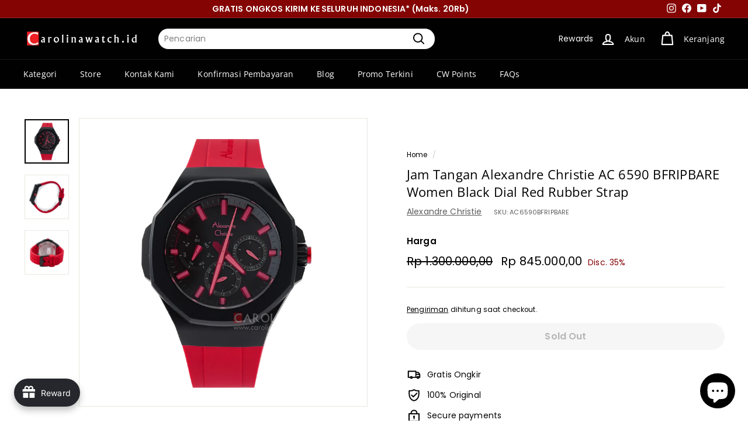

--- FILE ---
content_type: image/svg+xml
request_url: https://carolinawatch.id/cdn/shop/t/3/assets/akulakupaylater.svg?v=125964285589745728031686719240
body_size: 834
content:
<svg viewBox="0 0 38 24" width="38" height="24" xmlns="http://www.w3.org/2000/svg" version="1.1" xml:space="preserve" aria-labelledby="pi-akulakupaylater" role="img"><title id="pi-akulakupaylater">Akulaku PayLater</title><path fill="#000" opacity=".07" d="M35 0H3C1.3 0 0 1.3 0 3v18c0 1.7 1.4 3 3 3h32c1.7 0 3-1.3 3-3V3c0-1.7-1.4-3-3-3z"/><path fill="#fff" d="M35 1c1.1 0 2 .9 2 2v18c0 1.1-.9 2-2 2H3c-1.1 0-2-.9-2-2V3c0-1.1.9-2 2-2h32"/><g stroke="null" fill="#eb3223"><path d="M6.878 9.696a1.538 1.972 0 00-.593-.286 1.636 2.097 0 00-.608.027 1.588 2.036 0 00-1.075 1.105c-.136.365-.185.8-.14 1.268a1.535 1.967 0 00.32.968c.352.577.944.88 1.502.762a1.62 2.078 0 001.078-.88c.229-.44.305-.993.245-1.53a1.576 2.02 0 00-.73-1.434h0z"/><path d="M7.28 5.665a4.997 6.406 0 104.2 7.286 4.997 6.406 0 00-4.2-7.286zm1.545 8.447a.533.684 0 01-.353.194.541.694 0 01-.343-.15.486.624 0 01-.133-.207.084.108 0 00-.139-.041c-.036.045-.075.084-.115.128a2.397 3.072 0 01-.417.374 2.718 3.485 0 01-.844.368 2.574 3.3 0 01-.624.029 2.615 3.352 0 01-1.107-.448 2.667 3.419 0 01-.843-1.014 2.605 3.34 0 01.914-4.804 2.653 3.401 0 01.85-.364c.752-.154 1.479.144 2.02.683a2.447 3.137 0 01.563.795c.061.11.202.36.36 1.039a9.325 11.955 0 01.275 1.696 14.912 14.912 0 01.09 1.242.53.68 0 01-.154.48h0zm1.555-.241a.5.641 0 01-.343.18h0a.501.642 0 01-.5-.643l-.006-.143a8.684 11.133 0 00-.076-1.238 22.537 22.537 0 00-.172-1.386 12.47 15.987 0 00-.737-3.062c-.055-.162-.105-.32-.153-.445a.6.769 0 01-.067-.232.2.258 0 01.046-.194.204.262 0 01.163-.1.831 1.066 0 01.206.053 1.143 1.465 0 01.271.155 1.22 1.565 0 01.367.422 1.63 2.09 0 01.153.333l.12.359a24.76 24.76 0 01.414 1.441c.026.1.054.209.077.31.03.14.067.29.099.439.015.074.035.164.047.246.027.166.045.33.066.49a23.108 23.108 0 01.174 2.371l.003.185a.502.644 0 01-.152.459h0zM15.103 11.507h-1.566v5.364h.828v-1.756h.738c.419 0 .768-.17 1.04-.509s.403-.775.403-1.299-.135-.953-.404-1.292-.62-.508-1.039-.508h0zm.442 2.36a.593.76 0 01-.442.222h-.738v-1.556h.738a.595.763 0 01.443.224.569.73 0 01.172.55.576.738 0 01-.173.56h0zM27.448 12.796a1.59 2.037 0 10.793 3.802v.273h.797v-2.07h0a1.59 2.04 0 00-1.59-2.005h0zm0 3.054a.793 1.017 0 11.793-1.017.794 1.017 0 01-.793 1.017zM25.6 15.845h-1.35v-4.338h-.828v5.364h2.816a1.986 2.546 0 01-.637-1.026h0zM18.266 12.796a1.59 2.037 0 10.792 3.802v.273h.795v-2.07h0a1.59 2.039 0 00-1.587-2.005h0zm0 3.054a.793 1.017 0 11.792-1.017.794 1.017 0 01-.792 1.017zM31.462 12.816h-.941v-1.063l-.829.284v.779h-.9l.011.026a1.983 2.542 0 01.521 1.002h.369v3.03h.828v-3.03h.366a1.835 2.353 0 01.44-.871q.066-.086.135-.157h0zM21.471 15.333l-.745-2.536h-.871l1.15 4.002-.416 1.53h.88l1.614-5.532h-.872l-.74 2.536zM13.724 10.462a.218.28 0 00.281-.16l.216-.718h1.176l.215.717a.218.28 0 00.204.18.213.274 0 00.078-.02.218.28 0 00.125-.36l-.857-2.856a.378.485 0 00-.706 0l-.857 2.855a.218.28 0 00.125.362h0zm1.085-2.837l.422 1.4h-.842l.42-1.4zM21.33 10.48h0a.219.28 0 00.218-.28l-.008-3.03a.219.28 0 00-.218-.279h0a.219.28 0 00-.218.28l.006 3.029a.218.28 0 00.218.279h0zM16.85 10.384l.542-.78.627.795a.218.28 0 00.309-.396l-.64-.813a.018.024 0 00-.004-.005l.654-.948a.219.28 0 10-.33-.369l-1.101 1.585V7.174a.219.28 0 10-.438 0v3.028a.218.28 0 00.142.262.215.276 0 00.077.018.219.28 0 00.163-.098h0zM19.751 10.48a.924 1.185 0 00.923-1.182V8.069a.219.28 0 00-.438 0v1.229a.485.622 0 01-.97 0V8.069a.219.28 0 10-.437 0v1.229a.924 1.185 0 00.922 1.182zM23.028 10.48a1.046 1.34 0 00.613-.254.219.28 0 00.437-.026V9.134a1.05 1.346 0 10-1.05 1.346zm0-2.13a.612.785 0 11-.612.784.613.786 0 01.612-.784zM24.656 10.462a.215.276 0 00.077.018.219.28 0 00.165-.096l.541-.78.627.795a.218.28 0 10.309-.396l-.64-.813a.018.024 0 00-.004-.005l.654-.948a.219.28 0 10-.329-.369l-1.102 1.585V7.174a.219.28 0 10-.438 0v3.027a.218.28 0 00.14.261h0zM27.799 10.48a.924 1.185 0 00.922-1.182V8.069a.219.28 0 00-.438 0v1.229a.485.622 0 01-.97 0V8.069a.219.28 0 10-.437 0v1.229a.924 1.185 0 00.923 1.182h0zM32.78 12.798c-.46 0-.848.195-1.152.58s-.454.871-.454 1.457.153 1.076.454 1.458.692.58 1.151.58a1.623 2.08 0 00.933-.353 1.529 1.96 0 00.569-.941l.015-.05h-.94 0l-.035.045-.035.04-.008.008a.864.864 0 01-.054.051l-.011.01-.043.033a.79 1.012 0 01-1.115-.477h2.3l.007-.057a1.901 2.437 0 00.024-.348c0-.585-.155-1.076-.46-1.455s-.687-.581-1.147-.581h0zm0 1.023a.79 1.013 0 01.724.61h-1.45a.79 1.013 0 01.725-.61h0zM36.3 12.798a1.553 1.99 0 00-.738.238v-.238h-.828v4.073h.828v-2.084a.739.947 0 01.725-.936h.172v-1.043a1.578 2.024 0 00-.159-.01h0z"/></g></svg>

--- FILE ---
content_type: image/svg+xml
request_url: https://carolinawatch.id/cdn/shop/t/3/assets/Blibli.svg?v=17730486741825954351686805343
body_size: 1144
content:
<svg id="Layer_1" data-name="Layer 1" xmlns="http://www.w3.org/2000/svg" viewBox="0 0 38 24"><defs><style>.cls-1{isolation:isolate;opacity:0.07;}.cls-2{fill:#fff;}.cls-3{fill:#94bf3e;}.cls-4{fill:#2aaa5a;}.cls-5{fill:#e2127f;}.cls-6{fill:#f19123;}.cls-7{fill:#df2228;}.cls-8{fill:#1e93d1;}</style></defs><path class="cls-1" d="M35,0H3A3,3,0,0,0,0,3V21a3,3,0,0,0,3,3H35a3,3,0,0,0,3-3V3A3,3,0,0,0,35,0Z"/><path class="cls-2" d="M35,1a2,2,0,0,1,2,2V21a2,2,0,0,1-2,2H3a2,2,0,0,1-2-2V3A2,2,0,0,1,3,1H35"/><path class="cls-3" d="M6.12,6.64l0-.06L6,6.53a.2.2,0,0,0-.15,0,.1.1,0,0,0-.07,0l-.07,0a.16.16,0,0,0,0,.07s0,0,0,.07h0s-.38-.19-.28,0a1.46,1.46,0,0,0,.27.38,3,3,0,0,0,.58-.06,2.26,2.26,0,0,0,.17-.43c0-.23-.25,0-.28,0"/><path class="cls-2" d="M7.58,12.7v.17a2,2,0,0,1-.06.35l-.06.16a1.22,1.22,0,0,1-.07.17,1.19,1.19,0,0,1-.09.15l-.1.14a2.19,2.19,0,0,1-.39.36l-.15.09-.15.08-.17.06-.17,0L6,14.5H5.64l-.17,0-.17,0-.17-.06L5,14.29l-.14-.09-.14-.11A.69.69,0,0,1,4.56,14l-.12-.13-.1-.15-.09-.15a1.11,1.11,0,0,1-.07-.16l-.06-.17a1,1,0,0,1,0-.17,1.11,1.11,0,0,1,0-.17,1.09,1.09,0,0,1,0-.18.29.29,0,0,1,0-.09.24.24,0,0,1,.06-.08.23.23,0,0,1,.34,0,.21.21,0,0,1,.07.17h0a.49.49,0,0,0,0,.12.59.59,0,0,0,0,.13.27.27,0,0,0,0,.12.56.56,0,0,0,0,.12.6.6,0,0,0,.06.11s0,.07.06.11l.07.09.09.1.09.08.1.08.11.06.11.06.12,0,.12,0a1.4,1.4,0,0,0,.5,0l.12,0,.12,0,.11-.06a.6.6,0,0,0,.11-.06l.1-.08.09-.08.09-.1.07-.09L7,13.3a.37.37,0,0,1,0-.11.56.56,0,0,0,0-.12l0-.12a2.13,2.13,0,0,0,0-.25h0a.21.21,0,0,1,.07-.17.23.23,0,0,1,.26-.06l.09.06a.27.27,0,0,1,.06.17"/><path class="cls-3" d="M7.17,9.72l-.23-2a.16.16,0,0,0-.08-.1l-.81-.39-.27,0-.65.54,0,0a.17.17,0,0,0,0,.15l.23,2,1.87-.22Z"/><path class="cls-4" d="M6.8,7.13a3.15,3.15,0,0,0-.09-.42L6.13,7l0,0L6,7H5.87l-.1,0,0,0-.62-.2a2.36,2.36,0,0,0,0,.46,1.38,1.38,0,0,0,.1.4l.54-.31,0,0,.06,0,.06,0H6l.06,0,.06,0,.05,0,0-.06.6.2a2.06,2.06,0,0,0,0-.43"/><path class="cls-5" d="M6.31,10.23l2.81-.17h0l.21-.84A.19.19,0,0,0,9.3,9L9.23,9,6.64,8.33H6.56a.2.2,0,0,0-.16.15L6,10.25l.36,0"/><polyline class="cls-6" points="7.93 10.13 8.31 8.77 7.56 8.58 7.12 10.18 7.93 10.13"/><path class="cls-6" d="M2.66,10.45h0l3.59-.21h.1l-.33-1.5,0-.07L6,8.6l-.06,0H5.85l-3.26.72-.07,0,0,0a.25.25,0,0,0,0,.07.09.09,0,0,0,0,.07l.21.94ZM9,8.52c0,.08-.29.09-.58.06.18-.14.41-.28.52-.18s.08.1.06.12M7.14,8.19a.08.08,0,0,1,0-.1s0,0,.06,0,.3.17.4.37a1.6,1.6,0,0,1-.45-.23m2,.17A.44.44,0,0,0,9,8.25c-.29-.25-.75.14-.9.29a.15.15,0,0,0,0-.06L8,8.44H7.91a.11.11,0,0,0-.07,0c-.09-.21-.33-.72-.69-.61A.31.31,0,0,0,7,7.92a.25.25,0,0,0-.12.25c0,.26.63.45.83.5l0,.07a.2.2,0,0,0,.09.09l.12,0,.07,0a.2.2,0,0,0,.09-.09h0c.19,0,.83.11,1-.12a.24.24,0,0,0,0-.27"/><polyline class="cls-2" points="5.06 8.4 5.07 8.39 5.06 8.4"/><polyline class="cls-7" points="5.15 10.3 4.82 8.79 3.64 9.06 3.93 10.37 5.15 10.3"/><path class="cls-7" d="M4.57,8.69c.08-.25.22-.52.39-.5l.07,0s.06,0,.06,0-.22.27-.52.43m-1.42.06a.14.14,0,0,1,0-.06s0,0,0,0l.06-.06c.15-.09.39.09.57.29a1.41,1.41,0,0,1-.63-.12m2-.75A.44.44,0,0,0,5,8c-.43,0-.61.53-.69.81a.22.22,0,0,0-.14,0l-.06,0-.06.05c-.18-.22-.61-.67-1-.44A.43.43,0,0,0,3,8.49c-.11.15-.09.26,0,.32.14.29.9.29,1.13.29h0l0,0H4.3l0,0,0,0a.05.05,0,0,0,0,0l.06,0c.21-.09.88-.44.89-.76A.29.29,0,0,0,5.14,8"/><path class="cls-8" d="M9.44,17.22a18.31,18.31,0,0,1-.08-6.75.24.24,0,0,0-.07-.16l-.07-.05-.09,0-6.4.37a.16.16,0,0,0-.09,0,.18.18,0,0,0-.07,0,.22.22,0,0,0,0,.08s0,.05,0,.09h0a18.18,18.18,0,0,1-.18,6.38.24.24,0,0,0,0,.08.43.43,0,0,0,0,.07.29.29,0,0,0,.14.08H9.24l.08,0,.07-.06a.23.23,0,0,0,.06-.16s0,0,0,0"/><path class="cls-2" d="M7.58,12.73a1,1,0,0,1,0,.17.88.88,0,0,1,0,.16.84.84,0,0,1,0,.17.94.94,0,0,1-.06.15,1.11,1.11,0,0,1-.07.16l-.09.14-.1.13-.12.13-.13.11a.71.71,0,0,1-.14.1l-.14.09-.16.07-.16.06-.17,0-.17,0H5.64l-.17,0-.16,0-.17-.06L5,14.24l-.15-.09-.14-.1-.12-.11-.12-.13-.1-.13-.09-.14-.08-.16-.06-.15c0-.06,0-.11,0-.17l0-.16a1,1,0,0,1,0-.17.2.2,0,0,1,0-.1.35.35,0,0,1,0-.08l.08-.05a.25.25,0,0,1,.32.13h0a.28.28,0,0,1,0,.09h0a.57.57,0,0,0,0,.13.5.5,0,0,0,0,.12.5.5,0,0,0,0,.13.36.36,0,0,0,0,.11.58.58,0,0,0,.12.22.36.36,0,0,0,.07.1l.09.1.09.08.1.08.11.06.11.05a.28.28,0,0,0,.12,0l.12,0h.5l.12,0,.12,0,.11-.05.11-.06.1-.08.09-.08.09-.1.07-.1a.61.61,0,0,0,.07-.1.61.61,0,0,1,0-.12.49.49,0,0,0,0-.11l0-.13a.5.5,0,0,0,0-.12v-.13h0a.25.25,0,0,1,.08-.17l.08-.05a.28.28,0,0,1,.18,0l.08.05.06.08a.44.44,0,0,1,0,.1M4.31,12l-.09,0a.26.26,0,0,1-.09,0,.25.25,0,0,1,0-.26.21.21,0,0,1,.13-.13.16.16,0,0,1,.1,0,.15.15,0,0,1,.09,0l.08,0a.22.22,0,0,1,0,.08A.24.24,0,0,1,4.4,12H4.31m3,0h-.1L7.16,12a.35.35,0,0,1,0-.08.23.23,0,0,1,.12-.32.14.14,0,0,1,.11,0l.09,0,.08.06a.18.18,0,0,1,0,.07.28.28,0,0,1,0,.18.25.25,0,0,1-.22.15"/><path class="cls-8" d="M31.19,7.39l0,0V17.48h.11a1.92,1.92,0,0,0,1.62-.81V6.56h-.1A2,2,0,0,0,31.19,7.39Zm-13.12,0,0,0V17.48h.11a1.92,1.92,0,0,0,1.62-.81l0,0V6.56h-.11A2,2,0,0,0,18.07,7.39Zm-4.53,3.48h0a2.11,2.11,0,0,0-.92,1.22l-.06.21.21-.08a2.24,2.24,0,0,1,1.74.3,1.89,1.89,0,0,1,.87,1.65,1.82,1.82,0,0,1-1.57,2.07c-1.31,0-1.6-1.51-1.6-2V8.41h-.11a2,2,0,0,0-1.62.81l0,0v4.92a3.47,3.47,0,0,0,1.13,2.51,3.15,3.15,0,0,0,2.22.84,3.32,3.32,0,0,0,2.56-5.41,3.56,3.56,0,0,0-2.79-1.23Zm7.28.84,0,0v5.77h.11a2.11,2.11,0,0,0,1.62-.78l0,0V10.91h-.11a2,2,0,0,0-1.63.8Zm.86-3.3-.17,0-.17.05-.15.08A1,1,0,0,0,21,8.8a.8.8,0,0,0-.08.16.78.78,0,0,0-.05.5.84.84,0,0,0,.05.17,1.09,1.09,0,0,0,.08.15,1,1,0,0,0,.24.25.91.91,0,0,0,1,0,1,1,0,0,0,.24-.25,1.09,1.09,0,0,0,.08-.15.86.86,0,0,0,0-.67,1.09,1.09,0,0,0-.08-.15.76.76,0,0,0-.11-.14l-.13-.1A.48.48,0,0,0,22,8.49a.3.3,0,0,0-.16-.05.47.47,0,0,0-.17,0ZM33.94,11.7l0,0v5.77H34a2.1,2.1,0,0,0,1.63-.78l0,0v-5.8h-.11a2.08,2.08,0,0,0-1.62.81Zm.86-1.54a1,1,0,0,0,.34-.07l.15-.08a1,1,0,0,0,.24-.25.88.88,0,0,0,.08-.82,1.09,1.09,0,0,0-.08-.15A.87.87,0,0,0,35,8.42a1,1,0,0,0-.35,0,.49.49,0,0,0-.16.05.53.53,0,0,0-.15.08,1,1,0,0,0-.25.24.9.9,0,0,0,0,1,1,1,0,0,0,.25.25A.78.78,0,0,0,34.8,10.16Zm-8.14.71h0a2.12,2.12,0,0,0-.93,1.22l-.06.21.21-.08a2.24,2.24,0,0,1,1.74.3,1.89,1.89,0,0,1,.87,1.65,1.82,1.82,0,0,1-1.57,2.07c-1.31,0-1.6-1.51-1.6-2V8.41h-.11a2,2,0,0,0-1.62.81l0,0v4.92a3.47,3.47,0,0,0,1.13,2.51,3.15,3.15,0,0,0,2.22.84,3.33,3.33,0,0,0,2.57-5.41,3.57,3.57,0,0,0-2.79-1.23Z"/></svg>

--- FILE ---
content_type: image/svg+xml
request_url: https://carolinawatch.id/cdn/shop/t/3/assets/jcb.svg?v=9958098424754988741700216363
body_size: 30
content:
<svg id="Layer_1" data-name="Layer 1" xmlns="http://www.w3.org/2000/svg" xmlns:xlink="http://www.w3.org/1999/xlink" viewBox="0 0 38 24"><defs><style>.cls-1{opacity:0.07;isolation:isolate;}.cls-2{fill:#fff;}.cls-3{fill:url(#linear-gradient);}.cls-4{fill:url(#linear-gradient-2);}.cls-5{fill:url(#linear-gradient-3);}.cls-6{fill:url(#linear-gradient-4);}.cls-7{fill:url(#linear-gradient-5);}</style><linearGradient id="linear-gradient" x1="-275.16" y1="299.82" x2="-274.9" y2="299.82" gradientTransform="matrix(24.25, 0, 0, -15.02, 6696.78, 4516.91)" gradientUnits="userSpaceOnUse"><stop offset="0" stop-color="#007940"/><stop offset="0.23" stop-color="#00873f"/><stop offset="0.74" stop-color="#40a737"/><stop offset="1" stop-color="#5cb531"/></linearGradient><linearGradient id="linear-gradient-2" x1="-278.13" y1="311.33" x2="-278.04" y2="311.33" gradientTransform="matrix(70.26, 0, 0, -170.72, 19564.07, 53161.29)" xlink:href="#linear-gradient"/><linearGradient id="linear-gradient-3" x1="-274.72" y1="297.16" x2="-274.43" y2="297.16" gradientTransform="matrix(22.22, 0, 0, -13.77, 6127.2, 4102.87)" xlink:href="#linear-gradient"/><linearGradient id="linear-gradient-4" x1="-276.09" y1="311.32" x2="-276" y2="311.32" gradientTransform="matrix(70.26, 0, 0, -170.56, 19406.65, 53112.32)" gradientUnits="userSpaceOnUse"><stop offset="0" stop-color="#1f286f"/><stop offset="0.48" stop-color="#004e94"/><stop offset="0.83" stop-color="#0066b1"/><stop offset="1" stop-color="#006fbc"/></linearGradient><linearGradient id="linear-gradient-5" x1="-277.11" y1="311.33" x2="-277.02" y2="311.33" gradientTransform="matrix(70.26, 0, 0, -170.88, 19485.52, 53210.27)" gradientUnits="userSpaceOnUse"><stop offset="0" stop-color="#6c2c2f"/><stop offset="0.17" stop-color="#882730"/><stop offset="0.57" stop-color="#be1833"/><stop offset="0.86" stop-color="#dc0436"/><stop offset="1" stop-color="#e60039"/></linearGradient></defs><path class="cls-1" d="M35,0H3A3,3,0,0,0,0,3V21a3,3,0,0,0,3,3H35a3,3,0,0,0,3-3V3A3,3,0,0,0,35,0Z"/><path class="cls-2" d="M35,1a2,2,0,0,1,2,2V21a2,2,0,0,1-2,2H3a2,2,0,0,1-2-2V3A2,2,0,0,1,3,1H35"/><path class="cls-2" d="M30.63,17.34A3.62,3.62,0,0,1,27,21H7.37V6.66A3.62,3.62,0,0,1,11,3H30.63Z"/><path class="cls-3" d="M24.23,13.68h1.49l.19,0a.65.65,0,0,0,.52-.66.68.68,0,0,0-.52-.67.55.55,0,0,0-.19,0H24.23Z"/><path class="cls-4" d="M25.55,4.25A2.58,2.58,0,0,0,23,6.84V9.53h3.91c.82,0,1.43.47,1.43,1.21a1.21,1.21,0,0,1-1.18,1.18v0c.84,0,1.48.52,1.48,1.25S27.9,14.5,27,14.5H23v5.26h3.8a2.58,2.58,0,0,0,2.58-2.59V4.25Z"/><path class="cls-5" d="M26.25,10.92a.6.6,0,0,0-.53-.61l-.14,0H24.23v1.26h1.35s.13,0,.14,0a.6.6,0,0,0,.53-.61Z"/><path class="cls-6" d="M11.25,4.25A2.58,2.58,0,0,0,8.67,6.84v6.38a5,5,0,0,0,2.23.59,1.24,1.24,0,0,0,1.38-1.28v-3h2.21v3c0,1.17-.72,2.12-3.18,2.12a10.87,10.87,0,0,1-2.66-.33v5.45h3.8A2.58,2.58,0,0,0,15,17.16V4.25Z"/><path class="cls-7" d="M18.4,4.25a2.58,2.58,0,0,0-2.58,2.59v3.38a5.15,5.15,0,0,1,3.62-.82,11.35,11.35,0,0,1,2,.31v1.1a4.78,4.78,0,0,0-2-.57c-1.39-.1-2.23.58-2.23,1.77s.84,1.89,2.23,1.78a5.1,5.1,0,0,0,2-.57v1.1a11,11,0,0,1-2,.31,5.15,5.15,0,0,1-3.62-.82v6h3.79a2.6,2.6,0,0,0,2.59-2.59V4.25Z"/></svg>